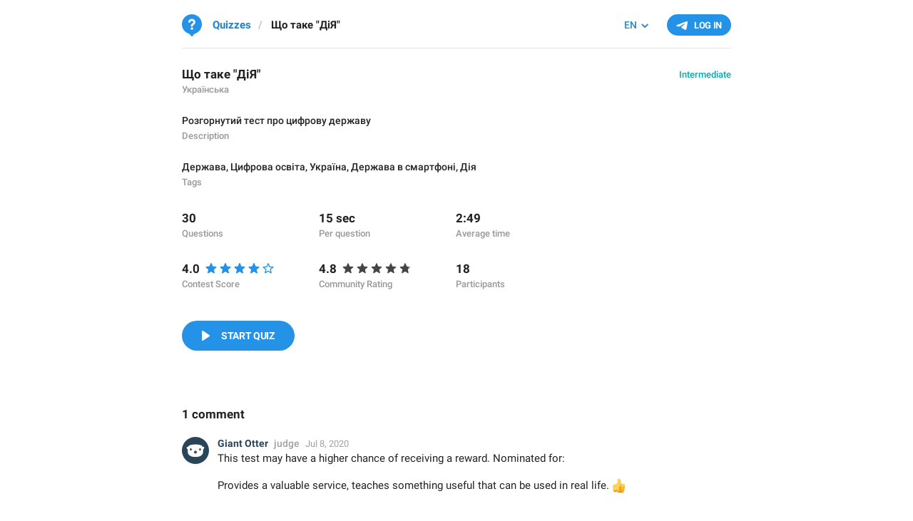

--- FILE ---
content_type: text/html; charset=utf-8
request_url: https://quiz.directory/quiz/AdeEdMzk
body_size: 4566
content:
<!DOCTYPE html>
<html>
  <head>
    <meta charset="utf-8">
    <title>Що таке &quot;ДіЯ&quot; – Telegram Quizzes</title>
        <meta property="og:type" content="article">
    <meta property="og:title" content="Що таке &quot;ДіЯ&quot;">
    <meta property="og:description" content="Розгорнутий тест про цифрову державу &nbsp;/&nbsp; 30 запитань">
    <meta property="og:image" content="https://quiz.directory/img/quizbot.png">
    <meta property="og:site_name" content="Quiz Directory">
    <meta name="twitter:card" content="summary">
    <meta name="twitter:title" content="Що таке &quot;ДіЯ&quot;">
    <meta name="twitter:description" content="Розгорнутий тест про цифрову державу &nbsp;/&nbsp; 30 запитань">
    <meta name="twitter:image" content="https://quiz.directory/img/quizbot.png">
    <link rel="canonical" href="https://quiz.directory/quiz/AdeEdMzk" /><script>
try { if (window.localStorage && localStorage["bquiz_token"]) {
  var arr = [];
  for (var i = 0; i < localStorage.length; i++) {
    var key = localStorage.key(i);
    arr.push(encodeURIComponent(key) + '=' + encodeURIComponent(localStorage[key]));
  }
  var ls = arr.join('; ');
  var xhr = new XMLHttpRequest();
  xhr.open('GET', location.href);
  xhr.setRequestHeader('X-Requested-With', 'relogin');
  xhr.setRequestHeader('X-Local-Storage', ls);
  xhr.onreadystatechange = function() {
    if (xhr.readyState == 4) {
      if (typeof xhr.responseBody == 'undefined' && xhr.responseText) {
        document.write(xhr.responseText);
        document.close();
      }
    }
  };
  xhr.withCredentials = true;
  xhr.send();
  document.close();
  document.open();
  console.log('xhr reload');
} } catch (e) {}
</script>
    <meta name="viewport" content="width=device-width, initial-scale=1.0, minimum-scale=1.0, maximum-scale=1.0, user-scalable=no" />
    <meta name="format-detection" content="telephone=no" />
    <meta http-equiv="X-UA-Compatible" content="IE=edge" />
    <meta name="MobileOptimized" content="176" />
    <meta name="HandheldFriendly" content="True" />
    <link rel="shortcut icon" href="/img/favicon.ico?1" type="image/x-icon">
    <link href="https://tg.dev/css/font-roboto.css?1" rel="stylesheet" type="text/css">
    <link href="https://tg.dev/css/bootstrap.min.css?3" rel="stylesheet">
    <link href="https://tg.dev/css/bootstrap-extra.css?2" rel="stylesheet">
    <link href="https://tg.dev/css/widget-frame.css?72" rel="stylesheet">
    <link href="https://tg.dev/css/contest-zoo.css?7" rel="stylesheet">
    <link href="/css/quizzes.css?37" rel="stylesheet">

    <script>TBaseUrl="https://tg.dev/";</script>
  </head>
  <body class="emoji_image" style="display:none">
    <header class="bq-header">
  <div class="bq-container">
    <div class="bq-header-main">
  <div class="bq-header-auth">
  <div class="bq-btn bq-header-login-btn js-auth-btn">Log In</div>
</div>
  <div class="bq-header-langs">
  <div class="dropdown bq-header-filter">
    <button class="btn dropdown-toggle" type="button" data-toggle="dropdown">EN</button>
    <ul class="dropdown-menu"><li><a class="js-change-lang" href="?change_lang=en&lang_hash=9598963ab52720095d" data-lang="en" data-lang-hash="9598963ab52720095d">English</a></li><li><a class="js-change-lang" href="?change_lang=es&lang_hash=9c3b5a35d46286d44e" data-lang="es" data-lang-hash="9c3b5a35d46286d44e">Español</a></li><li><a class="js-change-lang" href="?change_lang=it&lang_hash=af2b0ddc1592b3c947" data-lang="it" data-lang-hash="af2b0ddc1592b3c947">Italiano</a></li><li><a class="js-change-lang" href="?change_lang=id&lang_hash=ba8d2ebb7bdf6cb42e" data-lang="id" data-lang-hash="ba8d2ebb7bdf6cb42e">Bahasa Indonesia</a></li><li><a class="js-change-lang" href="?change_lang=ms&lang_hash=0bac469b991796a92c" data-lang="ms" data-lang-hash="0bac469b991796a92c">Bahasa Melayu</a></li><li><a class="js-change-lang" href="?change_lang=ar&lang_hash=2b57c1049aaff78ab9" data-lang="ar" data-lang-hash="2b57c1049aaff78ab9">العربية</a></li><li><a class="js-change-lang" href="?change_lang=fr&lang_hash=e9241051a438761b6a" data-lang="fr" data-lang-hash="e9241051a438761b6a">Français</a></li><li><a class="js-change-lang" href="?change_lang=pt-br&lang_hash=5f34dae71d146c8efb" data-lang="pt-br" data-lang-hash="5f34dae71d146c8efb">Português (Brasil)</a></li><li><a class="js-change-lang" href="?change_lang=ru&lang_hash=04a794642dbf9a9696" data-lang="ru" data-lang-hash="04a794642dbf9a9696">Русский</a></li><li><a class="js-change-lang" href="?change_lang=uk&lang_hash=f2c2755a2f2f09892d" data-lang="uk" data-lang-hash="f2c2755a2f2f09892d">Українська</a></li><li><a class="js-change-lang" href="?change_lang=de&lang_hash=da1af2a539375c8b55" data-lang="de" data-lang-hash="da1af2a539375c8b55">Deutsch</a></li><li><a class="js-change-lang" href="?change_lang=ko&lang_hash=bf0b3971fe2f65fa74" data-lang="ko" data-lang-hash="bf0b3971fe2f65fa74">한국어</a></li><li><a class="js-change-lang" href="?change_lang=fa&lang_hash=48e070f315e4531839" data-lang="fa" data-lang-hash="48e070f315e4531839">فارسی</a></li><li><a class="js-change-lang" href="?change_lang=nl&lang_hash=bad29bdfc310ebd2c5" data-lang="nl" data-lang-hash="bad29bdfc310ebd2c5">Nederlands</a></li><li><a class="js-change-lang" href="?change_lang=uz&lang_hash=3a156f8e324233d4b2" data-lang="uz" data-lang-hash="3a156f8e324233d4b2">O‘zbek</a></li><li><a class="js-change-lang" href="?change_lang=pl&lang_hash=14ea88df0c19e28692" data-lang="pl" data-lang-hash="14ea88df0c19e28692">Polski</a></li><li><a class="js-change-lang" href="?change_lang=tr&lang_hash=16caf4a6eabef5ec2c" data-lang="tr" data-lang-hash="16caf4a6eabef5ec2c">Türkçe</a></li><li><a class="js-change-lang" href="?change_lang=ca&lang_hash=48f89c9932a23bfc5f" data-lang="ca" data-lang-hash="48f89c9932a23bfc5f">Català</a></li></ul>
  </div>
</div>
  <ol class="bq-breadcrumb compact"><li class="bq-logo"><a class="bq-breadcrumb-item" href="/"><i class="bq-icon"></i><span class="bq-logo-title">Quizzes</span></a></li><li class="bq-breadcrumb-item active" dir="auto">Що таке &quot;ДіЯ&quot;</li></ol>
</div>
<div class="popup-container bq-login-popup hide">
  <div class="popup">
    <div class="popup-body">
      <span class="popup-cancel-btn close"></span>
      <h4>Authorization</h4>
      <div class="bq-popup-body">
        <div class="bq-popup-body-text">Please log in with your Telegram account to start.</div>
        <div class="bq-popup-body-buttons">
          <div class="bq-btn bq-login-popup-button js-auth-btn">Log In With Telegram</div>
        </div>
      </div>
    </div>
  </div>
</div>
  </div>
</header>
<main class="bq-quiz-page" data-quiz="AdeEdMzk">
  <div class="bq-container">
  <div class="bq-quiz-header-wrap">
  <div class="bq-quiz-header">
    <div class="bq-info-main" dir="auto">Що таке &quot;ДіЯ&quot;</div>
    <div class="bq-info-desc"><span dir="auto">Українська</span></div>
  </div>
  <div class="bq-info-level level-intermediate">Intermediate</div>
</div>
  <div class="bq-quiz-description">
  <div class="bq-info-main" dir="auto">Розгорнутий тест про цифрову державу</div>
  <div class="bq-info-desc">Description</div>
</div><div class="bq-quiz-description">
  <div class="bq-info-main" dir="auto"><a class="bq-tag" href="/?query=%D0%94%D0%B5%D1%80%D0%B6%D0%B0%D0%B2%D0%B0">Держава</a>, <a class="bq-tag" href="/?query=%D0%A6%D0%B8%D1%84%D1%80%D0%BE%D0%B2%D0%B0%20%D0%BE%D1%81%D0%B2%D1%96%D1%82%D0%B0">Цифрова освіта</a>, <a class="bq-tag" href="/?query=%D0%A3%D0%BA%D1%80%D0%B0%D1%97%D0%BD%D0%B0">Україна</a>, <a class="bq-tag" href="/?query=%D0%94%D0%B5%D1%80%D0%B6%D0%B0%D0%B2%D0%B0%20%D0%B2%20%D1%81%D0%BC%D0%B0%D1%80%D1%82%D1%84%D0%BE%D0%BD%D1%96">Держава в смартфоні</a>, <a class="bq-tag" href="/?query=%D0%94%D1%96%D1%8F">Дія</a></div>
  <div class="bq-info-desc">Tags</div>
</div>
  
  <div class="bq-quiz-counters-wrap">
    <div class="bq-quiz-counters"><div class="bq-quiz-counter">
  <div class="bq-info-main">30</div>
  <div class="bq-info-desc">Questions</div>
</div><div class="bq-quiz-counter">
  <div class="bq-info-main">15 sec</div>
  <div class="bq-info-desc">Per question</div>
</div><div class="bq-quiz-counter">
  <div class="bq-info-main">2:49</div>
  <div class="bq-info-desc">Average time</div>
</div><div class="bq-quiz-counter">
  <div class="bq-info-main">
    4.0<svg class="bq-rating-stars" height="18" viewBox="0 0 98 18" width="98" xmlns="http://www.w3.org/2000/svg" xmlns:xlink="http://www.w3.org/1999/xlink">
  <defs><path id="rating-star-path" d="m8.93887915 1.78386544c-.01182111.00489919-.02177324.01430797-.02705449.02706512l-1.87473767 4.52853179-4.8752243.39267602c-.01312131.00105686-.02529649.00724558-.03388337.01722312-.00900651.01046514-.01291855.02359016-.01196266.03635052.00095588.01276037.00677967.02515607.01724481.03416259l3.71473262 3.1969753-1.13360327 4.7745939c-.00305572.0128703-.00088675.0264271.00603194.0377016.00722154.011768.01852934.0194948.03097376.0224743.01244441.0029794.02602545.0012115.03779345-.0060101l4.16883242-2.558239 4.16883241 2.558239c.0112745.0069187.0248313.0090877.0377016.006032.0134337-.0031895.0243028-.0115221.0310162-.0224158.0067133-.0108936.0092708-.0243483.0060814-.037782l-1.1336033-4.7745939 3.7147326-3.1969753c.0099775-.00858688.0161663-.02076206.0172231-.03388337.0011085-.01376255-.0034663-.02667151-.0117589-.03641696-.0082925-.00974545-.0203029-.01632739-.0340654-.0174359l-4.8752243-.39267602-1.87473768-4.52853179c-.00507489-.01225869-.01481394-.02199773-.06534097-.02706512z"/><use id="rating-star" stroke="#2392e7" stroke-width="1.3" xlink:href="#rating-star-path"/><path id="rating-fill" d="m1 1h16v15h-15z" fill="#2392e7" fill-rule="evenodd"/><mask id="rating-star-mask" fill="#fff" stroke="#fff"><use fill="#fff" fill-rule="evenodd" xlink:href="#rating-star-path"/></mask></defs>
  <g fill="none" fill-rule="evenodd">
    <g><use xlink:href="#rating-star"/><g mask="url(#rating-star-mask)"><use xlink:href="#rating-fill" x="0"/></g></g>
    <g transform="translate(20 0)"><use xlink:href="#rating-star"/><g mask="url(#rating-star-mask)"><use xlink:href="#rating-fill" x="0"/></g></g>
    <g transform="translate(40 0)"><use xlink:href="#rating-star"/><g mask="url(#rating-star-mask)"><use xlink:href="#rating-fill" x="0"/></g></g>
    <g transform="translate(60 0)"><use xlink:href="#rating-star"/><g mask="url(#rating-star-mask)"><use xlink:href="#rating-fill" x="0"/></g></g>
    <g transform="translate(80 0)"><use xlink:href="#rating-star"/><g mask="url(#rating-star-mask)"><use xlink:href="#rating-fill" x="-16"/></g></g>
    </g>
</svg>
  </div>
  <div class="bq-info-desc">Contest Score</div>
</div><div class="bq-quiz-counter">
  <div class="bq-info-main">
    4.8<svg class="bq-rating-stars" height="18" viewBox="0 0 98 18" width="98" xmlns="http://www.w3.org/2000/svg" xmlns:xlink="http://www.w3.org/1999/xlink">
  <defs><path id="user-rating-star-path" d="m8.93887915 1.78386544c-.01182111.00489919-.02177324.01430797-.02705449.02706512l-1.87473767 4.52853179-4.8752243.39267602c-.01312131.00105686-.02529649.00724558-.03388337.01722312-.00900651.01046514-.01291855.02359016-.01196266.03635052.00095588.01276037.00677967.02515607.01724481.03416259l3.71473262 3.1969753-1.13360327 4.7745939c-.00305572.0128703-.00088675.0264271.00603194.0377016.00722154.011768.01852934.0194948.03097376.0224743.01244441.0029794.02602545.0012115.03779345-.0060101l4.16883242-2.558239 4.16883241 2.558239c.0112745.0069187.0248313.0090877.0377016.006032.0134337-.0031895.0243028-.0115221.0310162-.0224158.0067133-.0108936.0092708-.0243483.0060814-.037782l-1.1336033-4.7745939 3.7147326-3.1969753c.0099775-.00858688.0161663-.02076206.0172231-.03388337.0011085-.01376255-.0034663-.02667151-.0117589-.03641696-.0082925-.00974545-.0203029-.01632739-.0340654-.0174359l-4.8752243-.39267602-1.87473768-4.52853179c-.00507489-.01225869-.01481394-.02199773-.06534097-.02706512z"/><use id="user-rating-star" stroke="#2392e7" stroke-width="1.3" xlink:href="#user-rating-star-path"/><path id="user-rating-fill" d="m1 1h16v15h-15z" fill="#2392e7" fill-rule="evenodd"/><mask id="user-rating-star-mask" fill="#fff" stroke="#fff"><use fill="#fff" fill-rule="evenodd" xlink:href="#user-rating-star-path"/></mask></defs>
  <g fill="none" fill-rule="evenodd">
    <g><use xlink:href="#user-rating-star"/><g mask="url(#user-rating-star-mask)"><use xlink:href="#user-rating-fill" x="0"/></g></g>
    <g transform="translate(20 0)"><use xlink:href="#user-rating-star"/><g mask="url(#user-rating-star-mask)"><use xlink:href="#user-rating-fill" x="0"/></g></g>
    <g transform="translate(40 0)"><use xlink:href="#user-rating-star"/><g mask="url(#user-rating-star-mask)"><use xlink:href="#user-rating-fill" x="0"/></g></g>
    <g transform="translate(60 0)"><use xlink:href="#user-rating-star"/><g mask="url(#user-rating-star-mask)"><use xlink:href="#user-rating-fill" x="0"/></g></g>
    <g transform="translate(80 0)"><use xlink:href="#user-rating-star"/><g mask="url(#user-rating-star-mask)"><use xlink:href="#user-rating-fill" x="-3.2"/></g></g>
    </g>
</svg>
  </div>
  <div class="bq-info-desc">Community Rating</div>
</div><div class="bq-quiz-counter">
  <div class="bq-info-main">18</div>
  <div class="bq-info-desc">Participants</div>
</div></div>
    
  </div>
    <div class="bq-quiz-buttons">
    <a href="/quiz/AdeEdMzk/start?start_hash=59f49c60a33109f102" class="bq-btn bq-quiz-play-button js-check-auth">Start Quiz</a>
  </div>
  <div class="bq-quiz-counters-wrap">
  
</div>
  <div class="bq-comments-wrap" data-quiz="AdeEdMzk">
  <div class="bq-results-header js-comments-header">1 comment</div>
  <div class="bq-comments js-comments"><div class="bq-comment" data-comment-id="3">
  
  <div class="bq-comment-content">
    <div class="bq-comment-box">
      <div class="bq-comment-photo"><i class="animal-photo otter bc0"></i></div>
      <div class="bq-comment-body">
        <div class="bq-comment-author-flex">
          <span class="bq-comment-author-name"><span dir="auto" class="name tc0">Giant Otter</span></span>
          <span class="bq-comment-role">judge</span>
          <a href="/quiz/AdeEdMzk?comment_id=3" class="bq-comment-date" data-comment-link="3"><time datetime="2020-07-08T10:30:51+00:00">Jul 8, 2020</time></a>
          <span class="bq-comment-actions">
            
          </span>
        </div>
        
        <div class="bq-comment-text-wrap" dir="auto">
          
          <span class="bq-comment-text">This test may have a higher chance of receiving a reward. Nominated for:<br/><br/>Provides a valuable service, teaches something useful that can be used in real life.&nbsp;<i class="emoji" style="background-image:url('https://t.me/img/emoji/40/F09F918D.png')"><b>👍</b></i></span>
        </div>
        <div class="bq-comment-footer">
          <span class="bq-comment-actions">
            
            
            
          </span>
        </div>
      </div>
    </div>
    
  </div>
  <div class="bq-comment-replies js-comment-replies"><div class="bq-load-more-wrap js-load-more hide" data-after=""><a class="bq-load-more"></a></div></div>
  
</div><div class="bq-load-more-wrap js-load-more hide" data-after="3"><a class="bq-load-more"></a></div></div>
    <div class="bq-comment-form-placeholder">
    Take the quiz to leave a comment
  </div>
</div>
</div>
</main>
    
    <script src="https://tg.dev/js/jquery.min.js"></script>
    <script src="https://tg.dev/js/jquery-ui.min.js"></script>
    <script src="https://tg.dev/js/bootstrap.min.js"></script>
    <script src="https://tg.dev/js/main-aj.js?72"></script>
    <script src="https://tg.dev/js/tgsticker.js?31"></script>
    <script src="https://tg.dev/js/telegram-widget.js?22"></script>
    <script src="https://tg.dev/js/widget-frame.js?65"></script>
    <script src="/js/quizzes.js?28"></script>

    <script>l.add({"WEB_COMMENT_DATE_SHORT_FORMAT":"{month_short} {day}","WEB_COMMENT_DATE_FORMAT":"{month_short} {day}, {year}","WEB_MONTHS_SHORT":"Jan|Feb|Mar|Apr|May|Jun|Jul|Aug|Sep|Oct|Nov|Dec","WEB_CLOSE":"Close"});
var ApiUrl="/api?api_hash=0d8950a921b2b9fd42", ApiUnauth=true, ApiOAuthData = {"bot_id":983000232,"lang":null}, ApiNeedDebug = false;
Comments.init();
$('.js-change-lang').on('click', Login.changeLang);
Login.init();
$('.js-auth-btn').on('click', Login.open);
$('.js-check-auth').on('click', Login.checkAuth);
Quiz.init();
</script>
  </body>
</html>